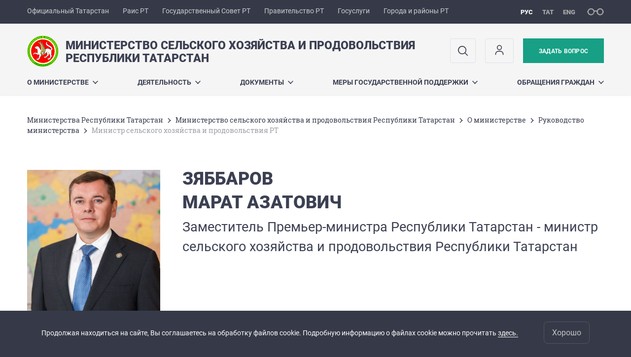

--- FILE ---
content_type: text/html; charset=UTF-8
request_url: https://agro.tatarstan.ru/rukov/minister.htm
body_size: 12776
content:
<!DOCTYPE html>
<html xmlns:og="//ogp.me/ns#" lang='ru'>
<head>
	<meta charset='utf-8'>
<meta content="IE=9" http-equiv="X-UA-Compatible">
<title>Министр сельского хозяйства и продовольствия РТ</title>
<meta property="og:url" content="https://agro.tatarstan.ru/rukov/minister.htm" />
<meta property="og:site_name" content="Министерство сельского хозяйства и продовольствия Республики Татарстан" />
<meta property="og:title" content="Министр сельского хозяйства и продовольствия РТ" />

<meta property="og:url" content="//agro.tatarstan.ru/rukov/minister.htm" />
<link rel="canonical" href="https://agro.tatarstan.ru/rukov/minister.htm"/>


  <link rel='stylesheet' href='/design/aaa/css/government.css?f=1769414878'>



<meta name='format-detection' content='telephone=yes'>

  <link rel='subresource' href='/design/aaa/js/prod/manifest.js?f=1769414879'>
  <link rel='subresource' href='/design/aaa/js/prod/vendor.js?f=1769414879'>
  <link rel='subresource' href='/design/aaa/js/prod/common.js?f=1769414879'>

<link rel="icon" type="image/png" href="/favicon-32x32.png?v=2" sizes="32x32" />
<link rel="icon" type="image/png" href="/favicon-16x16.png?v=2" sizes="16x16" />








</head>
<body>
<div id='app' class='app theme-ministry'>
	<div class='crossbar hidden-xs'>
	<div class='container-fluid'>
        <noindex>
		<div class='crossbar__menu'>
							<a href='//tatarstan.ru/' rel="nofollow" class='crossbar__menu-item' title='Официальный Татарстан'>Официальный Татарстан</a>
				<a href='//rais.tatarstan.ru/' rel="nofollow" class='crossbar__menu-item' title='Раис Республики Татарстан'>Раис РТ</a>
                <a href='//gossov.tatarstan.ru/' rel="nofollow" class='crossbar__menu-item' title='Государственный Совет Республики Татарстан'>Государственный Совет РТ</a>
                <a href='//prav.tatarstan.ru/' rel="nofollow" class='crossbar__menu-item' title='Правительство Республики Татарстан'>Правительство РТ</a>
				<a href='https://uslugi.tatarstan.ru/' rel="nofollow" class='crossbar__menu-item' title='Госуслуги'>Госуслуги</a>
				<a href='//msu.tatarstan.ru/' rel="nofollow" class='crossbar__menu-item' title='Города и районы Республики Татарстан'>Города и районы РТ</a>
                <!--a href="http://100.tatarstan.ru" rel="nofollow" class='crossbar__menu-item'>
                    <img src="/rus/design/img/100-header.png" alt="100">
                </a-->
							
		</div>
        </noindex>
		<div class='crossbar__accessibility' @click='toggleImpairedMode'>
			<span class='icon-spectacles'></span>
		</div>
		<div class='crossbar__langs'>
								<a href='/' class='crossbar__langs-item crossbar__langs-item--selected'>
				рус
			</a>
										<a href='/tat/rukov/minister.htm' class='crossbar__langs-item'>
				тат
			</a>
										<a href='/eng/rukov/minister.htm' class='crossbar__langs-item'>
				eng
			</a>
				</div>
	</div>
</div>


	
<gl-impaired-panel></gl-impaired-panel>
<div class='header' :class='{ "header--safari": isSafari }'>
	<div class='container-fluid'>
		<div class='header__tools'>
			<div class='row'>
				<a href='/' class='logo logo--agro'>
										<div class="logo__slogan-wrapper  hidden-xs ">
            <div class='logo__slogan logo__slogan--primary'>Министерство сельского хозяйства и продовольствия </div>
            <div class='logo__slogan logo__slogan--default'>Республики Татарстан</div>
          </div>
                      <div class="visible-xs">
              <div class='logo__slogan logo__slogan--primary'>Минсельхоз Татарстана</div>
            </div>
          				</a>
			</div>
			<div class='hidden-xs'>
        <div class='header__impaired header__langs crossbar__langs'>
                                          <a href='/' class='crossbar__langs-item crossbar__langs-item--selected'>
                рус
              </a>
                                                      <a href='/tat/rukov/minister.htm' class='crossbar__langs-item'>
                тат
              </a>
                                                      <a href='/eng/rukov/minister.htm' class='crossbar__langs-item'>
                eng
              </a>
                    </div>

				<div class='header__search'>
					            <span class='header__buttons'>
					   <span onclick="showSearch()" class="btn keys" title="Поиск">
                          <span class="icon icon-search hidden-xs"></span>
					  </span>
					</span>
					                                            						<span class='header__buttons'>
                            					   <span class="btn keys" title="Личный кабинет" onclick="window.location.href='/index.htm/login/'">
                          <span class="icon user hidden-xs">
                              <svg width="26" height="26" viewBox="0 0 26 26" fill="none" xmlns="http://www.w3.org/2000/svg">
<path d="M5.41699 21.6667V20.5833C5.41699 17.5918 7.84212 15.1667 10.8337 15.1667H15.167C18.1585 15.1667 20.5837 17.5918 20.5837 20.5833V21.6667M17.3337 7.58333C17.3337 9.97657 15.3935 11.9167 13.0003 11.9167C10.6071 11.9167 8.66699 9.97657 8.66699 7.58333C8.66699 5.1901 10.6071 3.25 13.0003 3.25C15.3935 3.25 17.3337 5.1901 17.3337 7.58333Z" stroke="#363A48" stroke-width="1.6" stroke-linecap="round" stroke-linejoin="round"/>
</svg>
                          </span>
					  </span>
                                <gl-switch :remember='true' identify-by='reception' url='/rukov/minister/priem.htm' inline-template>
                                    <a @click="setSelected('splash')" href="/rukov/minister/priem.htm" class='btn btn--primary'>
                                        Задать вопрос                                    </a>
                                </gl-switch>
                            						</span>
									</div>
			</div>
		</div>
		<div class='header__menu hidden-xs'>
	<gl-dropdown inline-template>
		<div class='menu '>
			          											<div class='menu__item' @mouseleave='hide'>
							<a @mouseenter='show' href='/rus/about.htm' class='menu__link menu__link--dropdown'>
								О министерстве <span class='icon-arrow-down'></span>
							</a>
							<transition name='slide-fade'>
								<div v-cloak 
									v-if='selected === "О министерстве"' 
									class='dropdown'>
																			<a href='/rus/rukov.htm' class='dropdown__link'>Руководство министерства</a>
																			<a href='/rus/o-ministerstve.htm' class='dropdown__link'>Цели и задачи</a>
																			<a href='/rus/kollegiya-ministerstva.htm' class='dropdown__link'>Коллегия министерства</a>
																			<a href='/rus/structure.htm' class='dropdown__link'>Структура министерства</a>
																			<a href='/rus/about/tel.htm' class='dropdown__link'>Телефонный справочник</a>
																			<a href='/rus/obshchestvenniy-sovet-397103.htm' class='dropdown__link'>Общественный совет, общественные организации</a>
																			<a href='/rus/territor.htm' class='dropdown__link'>Территориальные органы</a>
																			<a href='/rus/vedorg.htm' class='dropdown__link'>Подведомственные организации</a>
																			<a href='/rus/organizatsii-apk.htm' class='dropdown__link'>Организации АПК</a>
																			<a href='/rus/spisok-selhoztovaroproizvoditeley-rt.htm' class='dropdown__link'>Список сельхозтоваропроизводителей РТ</a>
																			<a href='/rus/kontakti-61504.htm' class='dropdown__link'>Контакты</a>
																			<a href='/rus/istoriya-ministerstva.htm' class='dropdown__link'>История Министерства</a>
																	</div>
							</transition>
						</div>
									          											<div class='menu__item' @mouseleave='hide'>
							<a @mouseenter='show' href='/#activity-block' class='menu__link menu__link--dropdown'>
								Деятельность <span class='icon-arrow-down'></span>
							</a>
							<transition name='slide-fade'>
								<div v-cloak 
									v-if='selected === "Деятельность"' 
									class='dropdown'>
																			<a href='/rus/press.htm' class='dropdown__link'>ПРЕСС-СЛУЖБА</a>
																			<a href='/rus/actual.htm' class='dropdown__link'>Актуальная информация</a>
																			<a href='http://agro.tatarstan.ru/rus/dokumenti-kasayushchiesya-finansirovaniya-apk.htm' class='dropdown__link'>Финансирование АПК</a>
																			<a href='/rus/protivodeistvie.htm' class='dropdown__link'>Противодействие коррупции</a>
																			<a href='https://new.agropoliya.ru/analytics/dashboard' class='dropdown__link'>Оперативная информация</a>
																			<a href='/rus/analytic.htm' class='dropdown__link'>Аналитические материалы</a>
																			<a href='/rus/spravka.htm' class='dropdown__link'>Информация для специалистов</a>
																			<a href='/rus/granti-fermeram-i-subsidii-lph.htm' class='dropdown__link'>Гранты фермерам, сельхозкооперативам и субсидии ЛПХ</a>
																			<a href='/rus/selskohozyaystvennie-yarmarki-583983.htm' class='dropdown__link'>Сельскохозяйственные ярмарки</a>
																			<a href='/rus/vakansii.htm' class='dropdown__link'>Кадровая политика</a>
																			<a href='/rus/informatsionnaya-bezopasnost.htm' class='dropdown__link'>Информационная безопасность</a>
																			<a href='/rus/gosudarstvennie-uslugi-vidacha-plemennih.htm' class='dropdown__link'>Государственные услуги (Выдача племенных свидетельств (паспортов) на племенную продукцию (материал)</a>
																			<a href='/rus/informatsiya-po-pchelovodstvu-i-akvakulture.htm' class='dropdown__link'>Информация по пчеловодству и аквакультуре</a>
																			<a href='/rus/natsionalnie-proekti-4619869.htm' class='dropdown__link'>Национальные проекты</a>
																			<a href='/rus/situatsionniy-tsentr.htm' class='dropdown__link'>Ситуационный центр</a>
																			<a href='/rus/programma-obnovleniya-parka-tehniki-2020.htm' class='dropdown__link'>Программа обновления парка техники 2020</a>
																	</div>
							</transition>
						</div>
									          											<div class='menu__item' @mouseleave='hide'>
							<a @mouseenter='show' href='/rus/documents.htm' class='menu__link menu__link--dropdown'>
								Документы <span class='icon-arrow-down'></span>
							</a>
							<transition name='slide-fade'>
								<div v-cloak 
									v-if='selected === "Документы"' 
									class='dropdown'>
																			<a href='/rus/konstitutsiya-respubliki-tatarstan-na-russkom-i-2214657.htm' class='dropdown__link'>Конституция Республики Татарстан (на русском и татарском языках)</a>
																			<a href='/rus/zashchita-informatsii.htm' class='dropdown__link'>Защита информации</a>
																			<a href='/rus/documents/reglament.htm' class='dropdown__link'>Документы, регламентирующие деятельность министерства</a>
																			<a href='/rus/documents/post.htm' class='dropdown__link'>Документы, касающиеся сферы деятельности министерства</a>
																			<a href='/rus/dokumenti-kasayushchiesya-finansirovaniya-apk.htm' class='dropdown__link'>Документы, касающиеся финансирования АПК</a>
																			<a href='/rus/pamyatka-o-mrot-rt.htm' class='dropdown__link'>Памятка о МРОТ РТ</a>
																			<a href='/rus/k-100-letiyu-obrazovaniya-tatarskoy-assr.htm' class='dropdown__link'>К 100-летию образования Татарской АССР</a>
																			<a href='/rus/plan-provedeniya-proverok-podvedomstvennih.htm' class='dropdown__link'>План проведения проверок подведомственных учреждений по соблюдению трудового законодательства и иных нормативных правовых актов, содержащих нормы трудового права, Минсельхозпрода РТ на 2021 год</a>
																			<a href='https://gossluzhba.gov.ru' class='dropdown__link'>Полезные ссылки</a>
																			<a href='/rus/tsifrovaya-transformatsiya.htm' class='dropdown__link'>Цифровая трансформация</a>
																	</div>
							</transition>
						</div>
									          											<div class='menu__item' @mouseleave='hide'>
							<a @mouseenter='show' href='/rus/v.htm' class='menu__link menu__link--dropdown'>
								Меры государственной поддержки <span class='icon-arrow-down'></span>
							</a>
							<transition name='slide-fade'>
								<div v-cloak 
									v-if='selected === "Меры государственной поддержки"' 
									class='dropdown'>
																			<a href='/rus/aktualnaya-informatsiya-o-novom-poryadke.htm' class='dropdown__link'>Актуальная информация о новом порядке получения господдержки</a>
																			<a href='/rus/aktualnie-otbori.htm' class='dropdown__link'>АКТУАЛЬНЫЕ ОТБОРЫ</a>
																			<a href='/rus/zhivotnovodstvo.htm' class='dropdown__link'>ЖИВОТНОВОДСТВО</a>
																			<a href='/rus/rastenievodstvo.htm' class='dropdown__link'>РАСТЕНИЕВОДСТВО</a>
																			<a href='/rus/mehanizatsiya.htm' class='dropdown__link'>МЕХАНИЗАЦИЯ</a>
																			<a href='/rus/malie-formi-hozyaystvavaniya.htm' class='dropdown__link'>МАЛЫЕ ФОРМЫ ХОЗЯЙСТВОВАНИЯ</a>
																			<a href='/rus/melioratsiya.htm' class='dropdown__link'>МЕЛИОРАЦИЯ</a>
																			<a href='/rus/invest-politika.htm' class='dropdown__link'>ИНВЕСТ ПОЛИТИКА</a>
																			<a href='/rus/nalogi.htm' class='dropdown__link'>НАЛОГИ</a>
																			<a href='/rus/prodovolstvenniy-rinok.htm' class='dropdown__link'>ПРОДОВОЛЬСТВЕННЫЙ РЫНОК</a>
																			<a href='/rus/nauka.htm' class='dropdown__link'>НАУКА</a>
																			<a href='/rus/snt.htm' class='dropdown__link'>СНТ</a>
																			<a href='/rus/gosudarstvennaya-programma-rossiyskoy-federatsii.htm' class='dropdown__link'>Государственная программа Российской Федерации &quot;Комплексное развитие сельских территорий&quot;</a>
																			<a href='/rus/obratnaya-svyaz-po-meram-gosudarstvennoy.htm' class='dropdown__link'>ОБРАТНАЯ СВЯЗЬ ПО МЕРАМ ГОСУДАРСТВЕННОЙ ПОДДЕРЖКИ</a>
																			<a href='/rus/lgotnoe-kreditovanie.htm' class='dropdown__link'>Льготное кредитование</a>
																			<a href='/rus/plan-meropriyatiy-po-razvitiyu-finansovogo-rinka.htm' class='dropdown__link'>План мероприятий по развитию финансового рынка Республики Татарстан на 2021-2023 гг</a>
																			<a href='/rus/informatsionnie-sistemi.htm' class='dropdown__link'>Информационные системы</a>
																			<a href='/rus/informatsiya-ob-obemah-sredstv-na-2023-god-7555689.htm' class='dropdown__link'>Информация об объемах средств</a>
																			<a href='/rus/organizatsiya-provedenie-i-uchastie-v-7704249.htm' class='dropdown__link'>Организация, проведение и участие в мероприятиях</a>
																			<a href='https://agro.tatarstan.ru/podderzhka-lph-na-soderzhanie-doynih-korov.htm' class='dropdown__link'>Отбор c 14.10.2025 по 24.10.2025 Поддержка ЛПХ на содержание дойных коров, козоматок и козочек старше одного года</a>
																			<a href='https://agro.tatarstan.ru/vozmeshchenie-zatrat-na-psd-po-stroitelstvu.htm' class='dropdown__link'>Отбор с 6.10.2025 по 16.10.2025 Возмещение затрат на ПСД по строительству молочных комплексов</a>
																	</div>
							</transition>
						</div>
									          											<div class='menu__item' @mouseleave='hide'>
							<a @mouseenter='show' href='/rus/obrashcheniya-grazhdan.htm' class='menu__link menu__link--dropdown'>
								Обращения граждан <span class='icon-arrow-down'></span>
							</a>
							<transition name='slide-fade'>
								<div v-cloak 
									v-if='selected === "Обращения граждан"' 
									class='dropdown'>
																			<a href='/rus/obshcherossiyskiy-den-priyoma-grazhdan.htm' class='dropdown__link'>Общероссийский день приёма граждан</a>
																			<a href='/rus/poryadok-i-vremya-priema-grazhdan.htm' class='dropdown__link'>Порядок и время приема граждан</a>
																			<a href='/rus/normativno-pravovaya-baza-po-rassmotreniyu.htm' class='dropdown__link'>Нормативно-правовая база по рассмотрению обращений граждан</a>
																			<a href='/rus/priem.htm' class='dropdown__link'>Интернет-приемная</a>
																			<a href='/rus/otcheti-o-rabote-s-obrashcheniyami-grazhdan.htm' class='dropdown__link'>Отчеты о работе с обращениями граждан</a>
																			<a href='http://agro.tatarstan.ru/rus/index.htm/faq' class='dropdown__link'>Часто задаваемые вопросы</a>
																			<a href='http://agro.tatar.ru/rus/priem.htm/message-status.htm' class='dropdown__link'>Проверка статуса обращения</a>
																	</div>
							</transition>
						</div>
											</div>
	</gl-dropdown>
</div>

		<span class='visible-xs'>
      <span class='header__toggle' @click='toggleMobileMenu'>
        <span class='icon-hamburger'></span>
        <span class='icon-close'></span>
      </span>
		</span>
	</div>
</div>



<gl-mobile-menu :additional='[{"label":"\u041b\u0438\u0447\u043d\u044b\u0439 \u043a\u0430\u0431\u0438\u043d\u0435\u0442","link":"https:\/\/agro.tatarstan.ru\/index.htm\/login\/"}]' :langs='[{"key":"rus","val":"\/rukov\/minister.htm","label":"\u0420\u0423\u0421"},{"key":"tat","val":"\/tat\/rukov\/minister.htm","label":"\u0422\u0410\u0422"},{"key":"eng","val":"\/eng\/rukov\/minister.htm","label":"ENG"}]' :list='{
    "О министерстве": {
        "Руководство министерства": "/rus/rukov.htm",
        "Цели и задачи": "/rus/o-ministerstve.htm",
        "Коллегия министерства": "/rus/kollegiya-ministerstva.htm",
        "Структура министерства": "/rus/structure.htm",
        "Телефонный справочник": "/rus/about/tel.htm",
        "Общественный совет, общественные организации": "/rus/obshchestvenniy-sovet-397103.htm",
        "Территориальные органы": "/rus/territor.htm",
        "Подведомственные организации": "/rus/vedorg.htm",
        "Организации АПК": "/rus/organizatsii-apk.htm",
        "Список сельхозтоваропроизводителей РТ": "/rus/spisok-selhoztovaroproizvoditeley-rt.htm",
        "Контакты": "/rus/kontakti-61504.htm",
        "История Министерства": "/rus/istoriya-ministerstva.htm"
    },
    "Деятельность": {
        "ПРЕСС-СЛУЖБА": "/rus/press.htm",
        "Актуальная информация": "/rus/actual.htm",
        "Финансирование АПК": "http://agro.tatarstan.ru/rus/dokumenti-kasayushchiesya-finansirovaniya-apk.htm",
        "Противодействие коррупции": "/rus/protivodeistvie.htm",
        "Оперативная информация": "https://new.agropoliya.ru/analytics/dashboard",
        "Аналитические материалы": "/rus/analytic.htm",
        "Информация для специалистов": "/rus/spravka.htm",
        "Гранты фермерам, сельхозкооперативам и субсидии ЛПХ": "/rus/granti-fermeram-i-subsidii-lph.htm",
        "Сельскохозяйственные ярмарки": "/rus/selskohozyaystvennie-yarmarki-583983.htm",
        "Кадровая политика": "/rus/vakansii.htm",
        "Информационная безопасность": "/rus/informatsionnaya-bezopasnost.htm",
        "Государственные услуги (Выдача племенных свидетельств (паспортов) на племенную продукцию (материал)": "/rus/gosudarstvennie-uslugi-vidacha-plemennih.htm",
        "Информация по пчеловодству и аквакультуре": "/rus/informatsiya-po-pchelovodstvu-i-akvakulture.htm",
        "Национальные проекты": "/rus/natsionalnie-proekti-4619869.htm",
        "Ситуационный центр": "/rus/situatsionniy-tsentr.htm",
        "Программа обновления парка техники 2020": "/rus/programma-obnovleniya-parka-tehniki-2020.htm"
    },
    "Документы": {
        "Конституция Республики Татарстан (на русском и татарском языках)": "/rus/konstitutsiya-respubliki-tatarstan-na-russkom-i-2214657.htm",
        "Защита информации": "/rus/zashchita-informatsii.htm",
        "Документы, регламентирующие деятельность министерства": "/rus/documents/reglament.htm",
        "Документы, касающиеся сферы деятельности министерства": "/rus/documents/post.htm",
        "Документы, касающиеся финансирования АПК": "/rus/dokumenti-kasayushchiesya-finansirovaniya-apk.htm",
        "Памятка о МРОТ РТ": "/rus/pamyatka-o-mrot-rt.htm",
        "К 100-летию образования Татарской АССР": "/rus/k-100-letiyu-obrazovaniya-tatarskoy-assr.htm",
        "План проведения проверок подведомственных учреждений по соблюдению трудового законодательства и иных нормативных правовых актов, содержащих нормы трудового права, Минсельхозпрода РТ на 2021 год": "/rus/plan-provedeniya-proverok-podvedomstvennih.htm",
        "Полезные ссылки": "https://gossluzhba.gov.ru",
        "Цифровая трансформация": "/rus/tsifrovaya-transformatsiya.htm"
    },
    "Меры государственной поддержки": {
        "Актуальная информация о новом порядке получения господдержки": "/rus/aktualnaya-informatsiya-o-novom-poryadke.htm",
        "АКТУАЛЬНЫЕ ОТБОРЫ": "/rus/aktualnie-otbori.htm",
        "ЖИВОТНОВОДСТВО": "/rus/zhivotnovodstvo.htm",
        "РАСТЕНИЕВОДСТВО": "/rus/rastenievodstvo.htm",
        "МЕХАНИЗАЦИЯ": "/rus/mehanizatsiya.htm",
        "МАЛЫЕ ФОРМЫ ХОЗЯЙСТВОВАНИЯ": "/rus/malie-formi-hozyaystvavaniya.htm",
        "МЕЛИОРАЦИЯ": "/rus/melioratsiya.htm",
        "ИНВЕСТ ПОЛИТИКА": "/rus/invest-politika.htm",
        "НАЛОГИ": "/rus/nalogi.htm",
        "ПРОДОВОЛЬСТВЕННЫЙ РЫНОК": "/rus/prodovolstvenniy-rinok.htm",
        "НАУКА": "/rus/nauka.htm",
        "СНТ": "/rus/snt.htm",
        "Государственная программа Российской Федерации \"Комплексное развитие сельских территорий\"": "/rus/gosudarstvennaya-programma-rossiyskoy-federatsii.htm",
        "ОБРАТНАЯ СВЯЗЬ ПО МЕРАМ ГОСУДАРСТВЕННОЙ ПОДДЕРЖКИ": "/rus/obratnaya-svyaz-po-meram-gosudarstvennoy.htm",
        "Льготное кредитование": "/rus/lgotnoe-kreditovanie.htm",
        "План мероприятий по развитию финансового рынка Республики Татарстан на 2021-2023 гг": "/rus/plan-meropriyatiy-po-razvitiyu-finansovogo-rinka.htm",
        "Информационные системы": "/rus/informatsionnie-sistemi.htm",
        "Информация об объемах средств": "/rus/informatsiya-ob-obemah-sredstv-na-2023-god-7555689.htm",
        "Организация, проведение и участие в мероприятиях": "/rus/organizatsiya-provedenie-i-uchastie-v-7704249.htm",
        "Отбор c 14.10.2025 по 24.10.2025 Поддержка ЛПХ на содержание дойных коров, козоматок и козочек старше одного года": "https://agro.tatarstan.ru/podderzhka-lph-na-soderzhanie-doynih-korov.htm",
        "Отбор с 6.10.2025 по 16.10.2025 Возмещение затрат на ПСД по строительству молочных комплексов": "https://agro.tatarstan.ru/vozmeshchenie-zatrat-na-psd-po-stroitelstvu.htm"
    },
    "Обращения граждан": {
        "Общероссийский день приёма граждан": "/rus/obshcherossiyskiy-den-priyoma-grazhdan.htm",
        "Порядок и время приема граждан": "/rus/poryadok-i-vremya-priema-grazhdan.htm",
        "Нормативно-правовая база по рассмотрению обращений граждан": "/rus/normativno-pravovaya-baza-po-rassmotreniyu.htm",
        "Интернет-приемная": "/rus/priem.htm",
        "Отчеты о работе с обращениями граждан": "/rus/otcheti-o-rabote-s-obrashcheniyami-grazhdan.htm",
        "Часто задаваемые вопросы": "http://agro.tatarstan.ru/rus/index.htm/faq",
        "Проверка статуса обращения": "http://agro.tatar.ru/rus/priem.htm/message-status.htm"
    }
}'></gl-mobile-menu>

<gl-rtindex-search-main param='q' action='/index.htm/gsearch' placeholder='Поиск по сайту'></gl-rtindex-search-main>

<script>
    function showSearch() {
        document.querySelector('.search_main').style.display = 'block'
        document.querySelector('.search_main__query').focus()
    }
</script>
	<div class='content '>
		<div class='container-fluid'>
					<div class='crumbs hidden-xs'>
			<gl-breadcrumbs>
							<a href='//prav.tatar.ru/rus/ministries.htm' class='link crumbs__item'>Министерства Республики Татарстан</a>
				<span class='icon-arrow-right'></span>
							<a href='//agro.tatar.ru/rus/index.htm' class='link crumbs__item'>Министерство сельского хозяйства и продовольствия Республики Татарстан</a>
				<span class='icon-arrow-right'></span>
							<a href='//agro.tatar.ru/rus/about.htm' class='link crumbs__item'>О министерстве</a>
				<span class='icon-arrow-right'></span>
							<a href='//agro.tatar.ru/rus/rukov.htm' class='link crumbs__item'>Руководство министерства</a>
				<span class='icon-arrow-right'></span>
						<span class='crumbs__item--last'>Министр сельского хозяйства и продовольствия РТ</span>
			</gl-breadcrumbs>
		</div>

			<div class='content__main'>
				<!-- bio -->
<div class='bio'>

	<div class='row'>
		<div class='col-sm-3'>
								<img src='//tatarstan.ru//file/photo_27139_big.jpg' class='bio__photo'>
						</div>

		<div class='bio__content col-sm-9'>
			<div class='bio__person'>
								<div class='bio__person-name'>Зяббаров</div>
				<div class='bio__person-name'>Марат Азатович</div>
				<div class='bio__person-post'>
					Заместитель Премьер-министра Республики Татарстан - министр сельского хозяйства и продовольствия Республики Татарстан				</div>
			</div>
					</div>
	</div>

	<div class='hr hr--mutted'></div>


		<div class='row'>
		<div class='col-sm-3'>
			<div class='bio__h2 h2'>
				КОНТАКТЫ			</div>
		</div>
		<div class='bio__content col-sm-9'>
						<div class='bio__key-val'>
				<div class='bio__key'>
					Адрес:
				</div>
				<div class='bio__val'>
					420014, г. Казань, ул. Федосеевская 36				</div>
			</div>
									<div class='bio__key-val'>
				<div class='bio__key'>
					Телефон:
				</div>
				<div class='bio__val'>
					+7 (843) 221-76-00				</div>
			</div>
									<div class='bio__key-val'>
				<div class='bio__key'>
					Факс:
				</div>
				<div class='bio__val'>
					+7 (843) 221-76-79				</div>
			</div>
									<div class='bio__key-val'>
				<div class='bio__key'>
					E-Mail:
				</div>
				<div class='bio__val'>
					agro@tatar.ru				</div>
			</div>
					</div>
	</div>

	<div class='hr hr--mutted'></div>
	
			<div class='row'>
			<div class='col-sm-3'>
				<div class='bio__h2 h2'>
					БИОГРАФИЯ				</div>
			</div>
			<div class='bio__content col-sm-9'>
				<div class='bio__text'>
					<p><strong>Образование:</strong></p>

<p style="text-align: justify;">В 2005 году окончил «Казанский государственный финансово-экономический институт» (бухгалтерский учет, анализ и аудит, экономист);В 2008 году окончил «Казанский государственный аграрный университет» (агрохимия и</p>

<p style="text-align: justify;">агропочвоведение, ученый агроном-эколог);</p>

<p style="text-align: justify;">В 2013 году окончил «Казанский (Приволжский) федеральный университет» (юриспруденция, юрист).</p>

<p><strong>Трудовая деятельность:</strong></p>

<p>20 января 2000 – Программист Агрофирмы «Бирюли»;</p>

<p>30 апреля 2002 – Заместитель генерального директора Агрофирмы «Бирюли»;</p>

<p>1 января 2003 – Заместитель генерального директора «Племзавод «Бирюлинский»;</p>

<p>5 июля 2003 – Генеральный директор «Племзавод "Бирюлинский»;</p>

<p>1 ноября 2006 – Генеральный директор «Бирюли»;</p>

<p style="text-align: justify;">20 мая 2013 – Заместитель министра сельского хозяйства и продовольствия Республики Татарстан;</p>

<p style="text-align: justify;">8 июня 2017 – Первый заместитель руководителя исполнительного комитета Буинского муниципального района Республики Татарстан;</p>

<p style="text-align: justify;">6 июля 2017 – Руководитель исполнительного комитета Буинского муниципального района Республики Татарстан;</p>

<p>15 сентября 2017 – Глава Буинского муниципального района Республики Татарстан;</p>

<p style="text-align: justify;">19 сентября 2019 – Заместитель Премьер-министра Республики Татарстан - министр сельского хозяйства и продовольствия Республики Татарстан по настоящее время.</p>

<p><strong>Награды:</strong></p>

<p>Медаль «В память 1000-летия Казани» (2005);</p>

<p>Почетное звание «Заслуженный работник сельского хозяйства Республики Татарстан» (2011);</p>

<p>Памятная медаль «XXVII Всемирная летняя универсиада 2013 года в г. Казани» (2014);</p>

<p>Почетная Грамота Министерства сельского хозяйства Российской Федерации (2008);</p>

<p>Благодарность Министерства образования и науки Республики Татарстан (2016);</p>

<p>Золотая медаль «За вклад в развитие агропромышленного комплекса России» (2017);</p>

<p>Юбилейный знак «100 лет Профсоюзу работников государственных учреждений России» (2018);</p>

<p>Почетная грамота Ассоциации «Совет муниципальных образований Республики Татарстан» (2019);</p>

<p>Благодарность Президента Республики Татарстан (2019);</p>

<p>Почетная грамота Главы Буинского муниципального района Республики Татарстан (2020);</p>

<p>Звание "Почетный работник агропромышленного комплекса России» (2021);</p>

<p>Серебряная медаль «За вклад в развитие агропромышленного комплекса России» (2022); </p>

<p>Медаль Министерства обороны РФ «За вклад в укрепление обороны Российской Федерации» (2022);</p>

<p>Почетный знак Ассоциации «Совет муниципальных образований Республики Татарстан» (2023);</p>

<p>Медаль «За доблестный труд» (2023);</p>

<p>Медаль «За заслуги перед Отечеством II степени» (2023).</p>

<p><strong>Семейное положение: </strong>женат, имеет четверых детей.</p>				</div>
			</div>
		</div>
	
</div>
<!-- eof bio -->

<div class="hr hr--mutted"></div>
<div class="row">
	<div class="col-sm-3">
		<div class="bio__h2 h2 h2--upper">
			Дополнительная информация
		</div>
	</div>
	<div class="bio__content col-sm-9">
		<ul>
											<li><a href="https://agro.tatar.ru/rukov/minister/power.htm">Полномочия министра</a></li>
											<li><a href="https://agro.tatar.ru/rukov/minister/reports.htm">Официальные выступления министра</a></li>
											<li><a href="https://agro.tatar.ru/rukov/minister/priem.htm">Интернет-приемная</a></li>
											<li><a href="https://agro.tatar.ru/svedeniya-o-dohodah-158821.htm">Сведения о доходах</a></li>
					</ul>
	</div>
</div>			</div>
		</div>

		<div class="hidden-xs" v-sticky sticky-side='bottom'>
        	    	</div>

		
	</div>
	<gl-private-policy :privacy-policy="false"></gl-private-policy>
<div class='footer'>
    <gl-cookie-info :privacy-policy="false"></gl-cookie-info>

    <div class='container-fluid'>

    <hr class="hr impaired-visible"/>

        <div class='footnav'>
	<div class='row'>
		        		<div class='col-sm-3'>
        			<div class='footnav__section'>
        						<div class='footnav__title'><a href='/rus/about.htm' class='footnav__link link'>О министерстве</a></div>
				<div class='hidden-xs'>
							<div class='footnav__item'>
					<a href='/rus/rukov.htm' class='footnav__link link'>Руководство министерства</a>
				</div>
							<div class='footnav__item'>
					<a href='/rus/o-ministerstve.htm' class='footnav__link link'>Цели и задачи</a>
				</div>
							<div class='footnav__item'>
					<a href='/rus/kollegiya-ministerstva.htm' class='footnav__link link'>Коллегия министерства</a>
				</div>
							<div class='footnav__item'>
					<a href='/rus/structure.htm' class='footnav__link link'>Структура министерства</a>
				</div>
							<div class='footnav__item'>
					<a href='/rus/about/tel.htm' class='footnav__link link'>Телефонный справочник</a>
				</div>
							<div class='footnav__item'>
					<a href='/rus/obshchestvenniy-sovet-397103.htm' class='footnav__link link'>Общественный совет, общественные организации</a>
				</div>
							<div class='footnav__item'>
					<a href='/rus/territor.htm' class='footnav__link link'>Территориальные органы</a>
				</div>
							<div class='footnav__item'>
					<a href='/rus/vedorg.htm' class='footnav__link link'>Подведомственные организации</a>
				</div>
							<div class='footnav__item'>
					<a href='/rus/organizatsii-apk.htm' class='footnav__link link'>Организации АПК</a>
				</div>
							<div class='footnav__item'>
					<a href='/rus/spisok-selhoztovaroproizvoditeley-rt.htm' class='footnav__link link'>Список сельхозтоваропроизводителей РТ</a>
				</div>
							<div class='footnav__item'>
					<a href='/rus/kontakti-61504.htm' class='footnav__link link'>Контакты</a>
				</div>
							<div class='footnav__item'>
					<a href='/rus/istoriya-ministerstva.htm' class='footnav__link link'>История Министерства</a>
				</div>
					</div>
	        			</div>
        		</div>
		        		<div class='col-sm-3'>
        			<div class='footnav__section'>
        						<div class='footnav__title'><a href='/rus/documents.htm' class='footnav__link link'>Документы</a></div>
				<div class='hidden-xs'>
							<div class='footnav__item'>
					<a href='/rus/konstitutsiya-respubliki-tatarstan-na-russkom-i-2214657.htm' class='footnav__link link'>Конституция Республики Татарстан (на русском и татарском языках)</a>
				</div>
							<div class='footnav__item'>
					<a href='/rus/zashchita-informatsii.htm' class='footnav__link link'>Защита информации</a>
				</div>
							<div class='footnav__item'>
					<a href='/rus/documents/reglament.htm' class='footnav__link link'>Документы, регламентирующие деятельность министерства</a>
				</div>
							<div class='footnav__item'>
					<a href='/rus/documents/post.htm' class='footnav__link link'>Документы, касающиеся сферы деятельности министерства</a>
				</div>
							<div class='footnav__item'>
					<a href='/rus/dokumenti-kasayushchiesya-finansirovaniya-apk.htm' class='footnav__link link'>Документы, касающиеся финансирования АПК</a>
				</div>
							<div class='footnav__item'>
					<a href='/rus/pamyatka-o-mrot-rt.htm' class='footnav__link link'>Памятка о МРОТ РТ</a>
				</div>
							<div class='footnav__item'>
					<a href='/rus/k-100-letiyu-obrazovaniya-tatarskoy-assr.htm' class='footnav__link link'>К 100-летию образования Татарской АССР</a>
				</div>
							<div class='footnav__item'>
					<a href='/rus/plan-provedeniya-proverok-podvedomstvennih.htm' class='footnav__link link'>План проведения проверок подведомственных учреждений по соблюдению трудового законодательства и иных нормативных правовых актов, содержащих нормы трудового права, Минсельхозпрода РТ на 2021 год</a>
				</div>
							<div class='footnav__item'>
					<a href='https://gossluzhba.gov.ru' class='footnav__link link'>Полезные ссылки</a>
				</div>
							<div class='footnav__item'>
					<a href='/rus/tsifrovaya-transformatsiya.htm' class='footnav__link link'>Цифровая трансформация</a>
				</div>
					</div>
	        			</div>
        		</div>
		        		<div class='col-sm-3'>
        			<div class='footnav__section'>
        						<div class='footnav__title'><a href='/rus/v.htm' class='footnav__link link'>Меры государственной поддержки</a></div>
				<div class='hidden-xs'>
							<div class='footnav__item'>
					<a href='/rus/aktualnaya-informatsiya-o-novom-poryadke.htm' class='footnav__link link'>Актуальная информация о новом порядке получения господдержки</a>
				</div>
							<div class='footnav__item'>
					<a href='/rus/aktualnie-otbori.htm' class='footnav__link link'>АКТУАЛЬНЫЕ ОТБОРЫ</a>
				</div>
							<div class='footnav__item'>
					<a href='/rus/zhivotnovodstvo.htm' class='footnav__link link'>ЖИВОТНОВОДСТВО</a>
				</div>
							<div class='footnav__item'>
					<a href='/rus/rastenievodstvo.htm' class='footnav__link link'>РАСТЕНИЕВОДСТВО</a>
				</div>
							<div class='footnav__item'>
					<a href='/rus/mehanizatsiya.htm' class='footnav__link link'>МЕХАНИЗАЦИЯ</a>
				</div>
							<div class='footnav__item'>
					<a href='/rus/malie-formi-hozyaystvavaniya.htm' class='footnav__link link'>МАЛЫЕ ФОРМЫ ХОЗЯЙСТВОВАНИЯ</a>
				</div>
							<div class='footnav__item'>
					<a href='/rus/melioratsiya.htm' class='footnav__link link'>МЕЛИОРАЦИЯ</a>
				</div>
							<div class='footnav__item'>
					<a href='/rus/invest-politika.htm' class='footnav__link link'>ИНВЕСТ ПОЛИТИКА</a>
				</div>
							<div class='footnav__item'>
					<a href='/rus/nalogi.htm' class='footnav__link link'>НАЛОГИ</a>
				</div>
							<div class='footnav__item'>
					<a href='/rus/prodovolstvenniy-rinok.htm' class='footnav__link link'>ПРОДОВОЛЬСТВЕННЫЙ РЫНОК</a>
				</div>
							<div class='footnav__item'>
					<a href='/rus/nauka.htm' class='footnav__link link'>НАУКА</a>
				</div>
							<div class='footnav__item'>
					<a href='/rus/snt.htm' class='footnav__link link'>СНТ</a>
				</div>
							<div class='footnav__item'>
					<a href='/rus/gosudarstvennaya-programma-rossiyskoy-federatsii.htm' class='footnav__link link'>Государственная программа Российской Федерации &quot;Комплексное развитие сельских территорий&quot;</a>
				</div>
							<div class='footnav__item'>
					<a href='/rus/obratnaya-svyaz-po-meram-gosudarstvennoy.htm' class='footnav__link link'>ОБРАТНАЯ СВЯЗЬ ПО МЕРАМ ГОСУДАРСТВЕННОЙ ПОДДЕРЖКИ</a>
				</div>
							<div class='footnav__item'>
					<a href='/rus/lgotnoe-kreditovanie.htm' class='footnav__link link'>Льготное кредитование</a>
				</div>
							<div class='footnav__item'>
					<a href='/rus/plan-meropriyatiy-po-razvitiyu-finansovogo-rinka.htm' class='footnav__link link'>План мероприятий по развитию финансового рынка Республики Татарстан на 2021-2023 гг</a>
				</div>
							<div class='footnav__item'>
					<a href='/rus/informatsionnie-sistemi.htm' class='footnav__link link'>Информационные системы</a>
				</div>
							<div class='footnav__item'>
					<a href='/rus/informatsiya-ob-obemah-sredstv-na-2023-god-7555689.htm' class='footnav__link link'>Информация об объемах средств</a>
				</div>
							<div class='footnav__item'>
					<a href='/rus/organizatsiya-provedenie-i-uchastie-v-7704249.htm' class='footnav__link link'>Организация, проведение и участие в мероприятиях</a>
				</div>
							<div class='footnav__item'>
					<a href='https://agro.tatarstan.ru/podderzhka-lph-na-soderzhanie-doynih-korov.htm' class='footnav__link link'>Отбор c 14.10.2025 по 24.10.2025 Поддержка ЛПХ на содержание дойных коров, козоматок и козочек старше одного года</a>
				</div>
							<div class='footnav__item'>
					<a href='https://agro.tatarstan.ru/vozmeshchenie-zatrat-na-psd-po-stroitelstvu.htm' class='footnav__link link'>Отбор с 6.10.2025 по 16.10.2025 Возмещение затрат на ПСД по строительству молочных комплексов</a>
				</div>
					</div>
	        			</div>
        		</div>
		        		<div class='col-sm-3'>
        			<div class='footnav__section'>
        						<div class='footnav__title'><a href='/rus/obrashcheniya-grazhdan.htm' class='footnav__link link'>Обращения граждан</a></div>
				<div class='hidden-xs'>
							<div class='footnav__item'>
					<a href='/rus/obshcherossiyskiy-den-priyoma-grazhdan.htm' class='footnav__link link'>Общероссийский день приёма граждан</a>
				</div>
							<div class='footnav__item'>
					<a href='/rus/poryadok-i-vremya-priema-grazhdan.htm' class='footnav__link link'>Порядок и время приема граждан</a>
				</div>
							<div class='footnav__item'>
					<a href='/rus/normativno-pravovaya-baza-po-rassmotreniyu.htm' class='footnav__link link'>Нормативно-правовая база по рассмотрению обращений граждан</a>
				</div>
							<div class='footnav__item'>
					<a href='/rus/priem.htm' class='footnav__link link'>Интернет-приемная</a>
				</div>
							<div class='footnav__item'>
					<a href='/rus/otcheti-o-rabote-s-obrashcheniyami-grazhdan.htm' class='footnav__link link'>Отчеты о работе с обращениями граждан</a>
				</div>
							<div class='footnav__item'>
					<a href='http://agro.tatarstan.ru/rus/index.htm/faq' class='footnav__link link'>Часто задаваемые вопросы</a>
				</div>
							<div class='footnav__item'>
					<a href='http://agro.tatar.ru/rus/priem.htm/message-status.htm' class='footnav__link link'>Проверка статуса обращения</a>
				</div>
					</div>
	        			</div>
        		</div>
			</div>
</div>


		<div class='row'>
			<div class='col-xs-12 col-sm-4'>
				<div class='footer__row'>
					<a href='/' class='logo logo--inverse logo--small'>
                      <div  class="hidden-xs" >
              <div class='logo__slogan logo__slogan--primary'>Министерство сельского хозяйства и продовольствия </div>
              <div class='logo__slogan logo__slogan--default'>Республики Татарстан</div>
            </div>
                          <div class="visible-xs">
                <div class='logo__slogan logo__slogan--primary'>Минсельхоз Татарстана</div>
              </div>
            					</a>
				</div>
			</div>
			<div class='col-xs-12 col-sm-4'>
				<div class='footer__row'>
									<div class='address'>
						<div class='address__row'>Адрес: 420014, г. Казань, ул. Федосеевская, 36</div>						<div class='address__row'>Телефон:
                            <span v-possible-phone>
                                88004441670                            </span>
                        </div>                        <div class='address__row'>Факс: +7 (843) 221-76-79</div>                        <div class='address__row'>E-Mail: agro@tatar.ru</div>                        					</div>
								</div>
			</div>
			<div class='col-xs-12 col-sm-4'>
				<div class='footer__row impaired-tar tar'>
										<div class='hidden-xs'>
						<a href='/rukov/minister/priem.htm' class='btn btn--primary'>Задать вопрос</a>
					</div>
					<div class='visible-xs'>
						<a href='/rukov/minister/priem.htm' class='btn btn--primary btn--wide'>Задать вопрос</a>
					</div>
					          <span class="impaired-visible" @click='toggleImpairedMode'>Обычная версия</span>
				</div>
			</div>
		</div>
	</div>
  <div class='footer__scrolltop visible-xs' onclick="window.scrollTo(0, 0);">
    <span class='btn btn--primary btn--square' @click='scrollTop(true)'>
      <span class='icon-arrow-up'></span>
    </span>
  </div>
</div>
<!-- timezone: Europe/Moscow --><!-- now(): 2026-01-30 01:29:10.286199+03 -->
<div class='copyrights'>

    
    <div class='copyrights__line'>Все материалы сайта доступны по лицензии:</div>
    <div class='copyrights__line'>Creative Commons Attribution 4.0 International</div>

  <div style="text-align: center; padding: 12px 0 0 0; color: #adb1e3; font-size: 12px;" class="hidden-xs">
	<span>Обнаружили ошибку?</span>
	Выделите слово или предложение и нажмите CTRL+ENTER</div>

  
      <!--счетчик mail.ru-->
      <script type="text/javascript">
          var _tmr = window._tmr || (window._tmr = []);
          _tmr.push({id: "1139026", type: "pageView", start: (new Date()).getTime()});
          (function (d, w, id) {
              if (d.getElementById(id)) return;
              var ts = d.createElement("script"); ts.type = "text/javascript"; ts.async = true; ts.id = id;
              ts.src = "https://top-fwz1.mail.ru/js/code.js";
              var f = function () {var s = d.getElementsByTagName("script")[0]; s.parentNode.insertBefore(ts, s);};
              if (w.opera == "[object Opera]") { d.addEventListener("DOMContentLoaded", f, false); } else { f(); }
          })(document, window, "topmailru-code");
      </script>
      <noscript>
          <div>
              <img src="https://top-fwz1.mail.ru/counter?id=1139026;js=na" style="border:0;position:absolute;left:-9999px;" alt="Top.Mail.Ru" />
          </div>
      </noscript>

      <!--счетчик Яндкекс.Метрики-->

      <script type="text/javascript">
          (function(m,e,t,r,i,k,a){m[i]=m[i]||function(){(m[i].a=m[i].a||[]).push(arguments)};
              m[i].l=1*new Date();k=e.createElement(t),a=e.getElementsByTagName(t)[0],k.async=1,k.src=r,a.parentNode.insertBefore(k,a)})
          (window, document, "script", "https://mc.yandex.ru/metrika/tag.js", "ym");

          ym(64917265, "init", {
              clickmap:true,
              trackLinks:true,
              accurateTrackBounce:true
          });
                    ym(36164525, "init", {
              clickmap:true,
              trackLinks:true,
              accurateTrackBounce:true,
              webvisor: true
          });
                </script>
      <noscript>
        <div>
          <img src="https://mc.yandex.ru/watch/64917265?ut=noindex" style="position:absolute; left:-9999px;" alt="" />
                    <img src="https://mc.yandex.ru/watch/36164525?ut=noindex" style="position:absolute; left:-9999px;" alt="" />
                  </div>
      </noscript>

      
</div>
<script src="/js/privacy-policy.js"></script>

</div>

	  <script src='/design/aaa/js/prod/manifest.js?f=1769414879'></script>
  <script src='/design/aaa/js/prod/vendor.js?f=1769414879'></script>
  <script src='/design/aaa/js/prod/common.js?f=1769414879'></script>
    
    </body>
</html>
